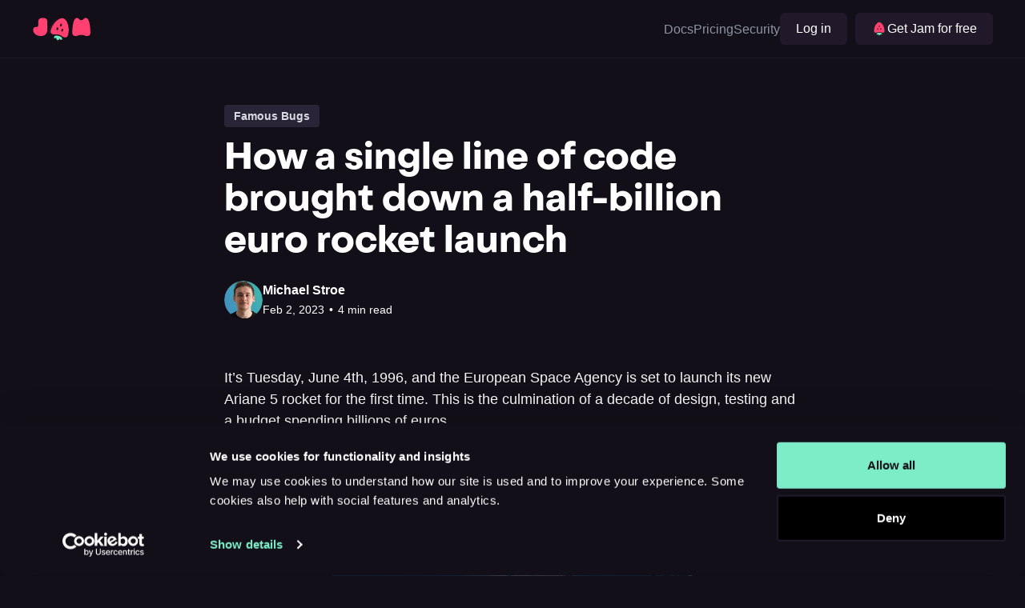

--- FILE ---
content_type: text/html; charset=utf-8
request_url: https://jam.dev/blog/famous-bugs-rocket-launch/
body_size: 13182
content:
<!DOCTYPE html>
<html  lang="en">
<head>

    <title>How one line of code brought down a €500M rocket launch</title>
    <meta charset="utf-8" />
    <meta http-equiv="X-UA-Compatible" content="IE=edge" />
    <meta name="HandheldFriendly" content="True" />
    <meta name="viewport" content="width=device-width, initial-scale=1.0" />

    <link rel="stylesheet" type="text/css" href="/blog/assets/built/screen2.css?v=db46bdd0ad" />

    <meta name="description" content="And it was so avoidable! The bug was from a piece of dead code, left over from the previous Ariane 4 mission a decade before.">
    <link rel="icon" href="/blog/content/images/size/w256h256/2023/02/jam-icon-color-square-tight.png" type="image/png">
    <link rel="canonical" href="https://jam.dev/blog/famous-bugs-rocket-launch/">
    <meta name="referrer" content="no-referrer-when-downgrade">
    
    <meta property="og:site_name" content="Jam.dev blog">
    <meta property="og:type" content="article">
    <meta property="og:title" content="How one line of code brought down a €500M rocket launch">
    <meta property="og:description" content="And it was so avoidable! The bug was from a piece of dead code, left over from the previous Ariane 4 mission a decade before.">
    <meta property="og:url" content="https://jam.dev/blog/famous-bugs-rocket-launch/">
    <meta property="og:image" content="https://strawberryjam.ghost.io/content/images/size/w1200/2023/02/Small-FHdBxlBXoAsWPgM-1.jpeg">
    <meta property="article:published_time" content="2023-02-02T13:20:46.000Z">
    <meta property="article:modified_time" content="2024-10-03T02:28:31.000Z">
    <meta property="article:tag" content="Famous bugs">
    
    <meta name="twitter:card" content="summary_large_image">
    <meta name="twitter:title" content="How one line of code brought down a €500M rocket launch">
    <meta name="twitter:description" content="And it was so avoidable! The bug was from a piece of dead code, left over from the previous Ariane 4 mission a decade before.">
    <meta name="twitter:url" content="https://jam.dev/blog/famous-bugs-rocket-launch/">
    <meta name="twitter:image" content="https://strawberryjam.ghost.io/content/images/size/w1200/2023/02/Small-FHdBxlBXoAsWPgM.jpeg">
    <meta name="twitter:label1" content="Written by">
    <meta name="twitter:data1" content="Michael Stroe">
    <meta name="twitter:label2" content="Filed under">
    <meta name="twitter:data2" content="Famous bugs">
    <meta name="twitter:site" content="@jamdotdev">
    <meta property="og:image:width" content="1200">
    <meta property="og:image:height" content="849">
    
    <script type="application/ld+json">
{
    "@context": "https://schema.org",
    "@type": "Article",
    "publisher": {
        "@type": "Organization",
        "name": "Jam.dev blog",
        "url": "https://strawberryjam.ghost.io/",
        "logo": {
            "@type": "ImageObject",
            "url": "https://strawberryjam.ghost.io/content/images/2024/05/jam-logo-color.svg",
            "width": 75,
            "height": 34
        }
    },
    "author": {
        "@type": "Person",
        "name": "Michael Stroe",
        "image": {
            "@type": "ImageObject",
            "url": "https://strawberryjam.ghost.io/content/images/2023/10/download.jpeg",
            "width": 183,
            "height": 275
        },
        "url": "https://strawberryjam.ghost.io/author/michael/",
        "sameAs": []
    },
    "headline": "How one line of code brought down a €500M rocket launch",
    "url": "https://strawberryjam.ghost.io/famous-bugs-rocket-launch/",
    "datePublished": "2023-02-02T13:20:46.000Z",
    "dateModified": "2024-10-03T02:28:31.000Z",
    "keywords": "Famous bugs",
    "description": "It’s Tuesday, June 4th, 1996, and the European Space Agency is set to launch its new Ariane 5 rocket for the first time. This is the culmination of a decade of design, testing and a budget spending billions of euros.\n\nThe goal of Ariane 5 is simple, but the stakes are high. It was designed to carry large, expensive payloads, both for scientific experiments and commercial purposes.\n\nThe rocket carried no astronauts. The first payload, the Cluster spacecraft, was made of four very expensive scient",
    "mainEntityOfPage": "https://strawberryjam.ghost.io/famous-bugs-rocket-launch/"
}
    </script>

    <meta name="generator" content="Ghost 6.13">
    <link rel="alternate" type="application/rss+xml" title="Jam.dev blog" href="/blog/rss/">
    <script defer src="https://cdn.jsdelivr.net/ghost/portal@~2.56/umd/portal.min.js" data-i18n="true" data-ghost="https://strawberryjam.ghost.io/" data-key="ad6e7891647a7ebe105271bbd8" data-api="https://strawberryjam.ghost.io/ghost/api/content/" data-locale="en" crossorigin="anonymous"></script><style id="gh-members-styles">.gh-post-upgrade-cta-content,
.gh-post-upgrade-cta {
    display: flex;
    flex-direction: column;
    align-items: center;
    font-family: -apple-system, BlinkMacSystemFont, 'Segoe UI', Roboto, Oxygen, Ubuntu, Cantarell, 'Open Sans', 'Helvetica Neue', sans-serif;
    text-align: center;
    width: 100%;
    color: #ffffff;
    font-size: 16px;
}

.gh-post-upgrade-cta-content {
    border-radius: 8px;
    padding: 40px 4vw;
}

.gh-post-upgrade-cta h2 {
    color: #ffffff;
    font-size: 28px;
    letter-spacing: -0.2px;
    margin: 0;
    padding: 0;
}

.gh-post-upgrade-cta p {
    margin: 20px 0 0;
    padding: 0;
}

.gh-post-upgrade-cta small {
    font-size: 16px;
    letter-spacing: -0.2px;
}

.gh-post-upgrade-cta a {
    color: #ffffff;
    cursor: pointer;
    font-weight: 500;
    box-shadow: none;
    text-decoration: underline;
}

.gh-post-upgrade-cta a:hover {
    color: #ffffff;
    opacity: 0.8;
    box-shadow: none;
    text-decoration: underline;
}

.gh-post-upgrade-cta a.gh-btn {
    display: block;
    background: #ffffff;
    text-decoration: none;
    margin: 28px 0 0;
    padding: 8px 18px;
    border-radius: 4px;
    font-size: 16px;
    font-weight: 600;
}

.gh-post-upgrade-cta a.gh-btn:hover {
    opacity: 0.92;
}</style>
    <script defer src="https://cdn.jsdelivr.net/ghost/sodo-search@~1.8/umd/sodo-search.min.js" data-key="ad6e7891647a7ebe105271bbd8" data-styles="https://cdn.jsdelivr.net/ghost/sodo-search@~1.8/umd/main.css" data-sodo-search="https://strawberryjam.ghost.io/" data-locale="en" crossorigin="anonymous"></script>
    
    <link href="/blog/webmentions/receive/" rel="webmention">
    <script defer src="/blog/public/cards.min.js?v=db46bdd0ad"></script>
    <link rel="stylesheet" type="text/css" href="/blog/public/cards.min.css?v=db46bdd0ad">
    <script defer src="/blog/public/member-attribution.min.js?v=db46bdd0ad"></script>
    <script defer src="/blog/public/ghost-stats.min.js?v=db46bdd0ad" data-stringify-payload="false" data-datasource="analytics_events" data-storage="localStorage" data-host="https://strawberryjam.ghost.io/.ghost/analytics/api/v1/page_hit" tb_site_uuid="a8ec3abf-800e-4930-b49d-518ed74da176" tb_post_uuid="12828ee0-c438-4deb-ba28-5ffbb9c77091" tb_post_type="post" tb_member_uuid="undefined" tb_member_status="undefined"></script><style>:root {--ghost-accent-color: #47B38F;}</style>
    <!-- Global site tag (gtag.js) - Google Analytics -->
<script async src="https://www.googletagmanager.com/gtag/js?id=G-ZFFBD409QX"></script>
<script>
  window.dataLayer = window.dataLayer || [];
  function gtag(){dataLayer.push(arguments);}
  gtag('js', new Date());

  gtag('config', 'G-ZFFBD409QX');
</script>
<!-- Google Tag Manager -->
<script>(function(w,d,s,l,i){w[l]=w[l]||[];w[l].push({'gtm.start':
new Date().getTime(),event:'gtm.js'});var f=d.getElementsByTagName(s)[0],
j=d.createElement(s),dl=l!='dataLayer'?'&l='+l:'';j.async=true;j.src=
'https://www.googletagmanager.com/gtm.js?id='+i+dl;f.parentNode.insertBefore(j,f);
})(window,document,'script','dataLayer','GTM-KHV953DK');</script>
<!-- End Google Tag Manager -->

</head>
<body class="post-template tag-famous-bugs tag-hash-michael has-cover-image">
<div class="viewport">

    <header id="gh-head" class="gh-head">
        <nav class="gh-head-inner">

            <div class="gh-head-brand">
                <a class="gh-head-logo" href="https://jam.dev">
                        <img src="/blog/content/images/2024/05/jam-logo-color.svg" alt="Jam.dev blog" />
                </a>
                <a class="gh-burger" role="button">
                    <div class="gh-burger-box">
                        <div class="gh-burger-inner"></div>
                    </div>
                </a>
            </div>
            <div class="gh-head-menu">
                <ul class="nav">
    <li class="nav-docs"><a href="https://jam.dev/docs">Docs</a></li>
    <li class="nav-pricing"><a href="https://jam.dev/pricing">Pricing</a></li>
    <li class="nav-security"><a href="https://jam.dev/docs/company/security-privacy-and-compliance">Security</a></li>
</ul>


                <div class="gh-social">

                </div>

                <div class="gh-head-cta">
                  <a href="https://jam.dev/login" class="gh-head-button" target="_blank" rel="noopener noreferrer">
                    Log in
                  </a>
                  <a href="https://chrome.google.com/webstore/detail/jam/iohjgamcilhbgmhbnllfolmkmmekfmci" class="gh-head-button gh-head-button-extension" target="_blank" rel="noopener noreferrer">
                    <svg width="20" height="20" viewBox="0 0 20 20" fill="none" xmlns="http://www.w3.org/2000/svg"><path d="M12.3475 14.9418C11.8156 14.725 11.2674 14.5 9.99916 14.5C8.73091 14.5 8.1786 14.725 7.65085 14.9418C7.49947 15.0032 7.34401 15.0646 7.17627 15.1219C6.74261 15.6414 6.54215 16.3574 6.64442 17.0529C6.7017 17.4497 7.04945 17.7484 7.45447 17.7484C7.49538 17.7484 7.53629 17.7443 7.5813 17.7402C7.9945 17.6788 8.30952 17.5274 8.54681 17.3638C8.71863 17.7688 9.04593 18.2229 9.68005 18.497C9.78233 18.542 9.8887 18.5625 10.0033 18.5625C10.1178 18.5625 10.2242 18.542 10.3265 18.497C10.9606 18.227 11.2879 17.7688 11.4597 17.3638C11.697 17.5274 12.012 17.6747 12.4252 17.7402C12.4661 17.7484 12.507 17.7484 12.552 17.7484C12.9571 17.7484 13.3048 17.4497 13.3621 17.0529C13.4603 16.3574 13.2639 15.6414 12.8302 15.1219C12.6543 15.0646 12.5029 15.0032 12.3475 14.9418Z" fill="#73E5BF"></path><path d="M14.0912 15.3191C13.2771 15.3191 12.8066 15.1268 12.3484 14.9427C11.8166 14.7258 11.2684 14.5008 10.0001 14.5008C8.73185 14.5008 8.17955 14.7258 7.65179 14.9427C7.19768 15.1268 6.72719 15.3191 5.90897 15.3191C4.98028 15.3191 4.26433 15.0736 3.77748 14.5867C3.29063 14.0999 3.04517 13.384 3.04517 12.4553C3.04517 10.0374 3.83067 7.27997 5.14801 5.08712C6.55127 2.75107 8.31865 1.40918 10.0001 1.40918C11.6816 1.40918 13.4489 2.75107 14.8522 5.08712C16.1695 7.28406 16.955 10.0374 16.955 12.4553C16.955 13.384 16.7096 14.0999 16.2227 14.5867C15.7359 15.0736 15.0199 15.3191 14.0912 15.3191Z" fill="#FF4070"></path><path d="M8.1581 9.18209C7.95355 9.18209 7.54443 9.18209 7.54443 10.2049C7.54443 11.2277 7.95355 11.2277 8.1581 11.2277C8.36266 11.2277 8.77178 11.2277 8.77178 10.2049C8.77178 9.18209 8.36266 9.18209 8.1581 9.18209Z" fill="#1E2624"></path><path d="M11.8401 9.18209C11.6356 9.18209 11.2265 9.18209 11.2265 10.2049C11.2265 11.2277 11.6356 11.2277 11.8401 11.2277C12.0447 11.2277 12.4538 11.2277 12.4538 10.2049C12.4538 9.18209 12.0447 9.18209 11.8401 9.18209Z" fill="#1E2624"></path><path d="M9.99912 5.90918C9.79456 5.90918 9.38545 5.90918 9.38545 6.93197C9.38545 7.95475 9.79456 7.95475 9.99912 7.95475C10.2037 7.95475 10.6128 7.95475 10.6128 6.93197C10.6128 5.90918 10.2037 5.90918 9.99912 5.90918Z" fill="#1E2624"></path><path d="M16.7703 8.49046C16.398 7.21 15.854 5.95818 15.2035 4.87409C14.5285 3.74909 13.739 2.80818 12.9167 2.14955C11.9594 1.38864 10.9776 1 9.99987 1C9.02214 1 8.04032 1.38864 7.08714 2.14955C6.26487 2.80818 5.47532 3.74909 4.80032 4.87409C4.14987 5.95818 3.60578 7.21 3.2335 8.49046C2.84078 9.82818 2.63623 11.1986 2.63623 12.4545C2.63623 13.4936 2.92259 14.3077 3.49123 14.8723C4.05578 15.4409 4.86987 15.7273 5.90896 15.7273C6.08078 15.7273 6.23623 15.7191 6.3835 15.7068C6.22396 16.1486 6.17078 16.6355 6.24032 17.11C6.32623 17.7073 6.84987 18.1573 7.45532 18.1573C7.51668 18.1573 7.58214 18.1532 7.6435 18.1409C7.92577 18.0959 8.17532 18.0182 8.38396 17.9241C8.65396 18.3414 9.0385 18.6645 9.51714 18.8691C9.67259 18.9345 9.83214 18.9673 9.99987 18.9673C10.1676 18.9673 10.3312 18.9345 10.4826 18.8691C10.9612 18.6645 11.3458 18.3414 11.6158 17.9241C11.8285 18.0182 12.074 18.0959 12.3562 18.1409C12.4176 18.1491 12.483 18.1532 12.5444 18.1532C13.1499 18.1532 13.6735 17.7032 13.7594 17.1059C13.829 16.6314 13.7758 16.1445 13.6162 15.7027C13.7635 15.715 13.919 15.7232 14.0908 15.7232C15.1299 15.7232 15.944 15.4368 16.5085 14.8682C17.0771 14.3077 17.3635 13.4936 17.3635 12.4545C17.3635 11.1986 17.159 9.82818 16.7703 8.49046ZM12.9494 16.9914C12.9208 17.1959 12.7449 17.3391 12.5444 17.3391C12.524 17.3391 12.5035 17.3391 12.483 17.335C11.5503 17.1918 11.2271 16.5455 11.2271 16.5455C11.2271 16.5455 11.2271 17.6623 10.1594 18.1205C10.1062 18.1409 10.053 18.1532 9.99987 18.1532C9.94668 18.1532 9.88941 18.1409 9.84032 18.1205C8.77259 17.6623 8.77259 16.5455 8.77259 16.5455C8.77259 16.5455 8.44941 17.1918 7.51668 17.335C7.49623 17.3391 7.47577 17.3391 7.45532 17.3391C7.25487 17.3391 7.07896 17.1959 7.05032 16.9914C6.9685 16.4105 7.13623 15.8582 7.42259 15.4655C7.55759 15.4164 7.68441 15.3673 7.80305 15.3182C8.3185 15.1055 8.80941 14.9091 9.99987 14.9091C11.1903 14.9091 11.6771 15.1095 12.1967 15.3182C12.3194 15.3673 12.4421 15.4205 12.5771 15.4655C12.8635 15.8582 13.0353 16.4105 12.9494 16.9914ZM14.0908 14.9091C12.4544 14.9091 12.4544 14.0909 9.99987 14.0909C7.54532 14.0909 7.54532 14.9091 5.90896 14.9091C4.27259 14.9091 3.45441 14.0909 3.45441 12.4545C3.45441 7.54545 6.72714 1.81818 9.99987 1.81818C13.2726 1.81818 16.5453 7.54545 16.5453 12.4545C16.5453 14.0909 15.7271 14.9091 14.0908 14.9091Z" fill="#1E2624"></path></svg>
                    <span>
                    Get Jam for free
                    </span>
                  </a>
                </div>
            </div>
        </nav>
    </header>


    <div class="site-content">
        



<main id="site-main" class="site-main">
    <article class="article post tag-famous-bugs tag-hash-michael no-image ">

        <header class="article-header gh-canvas">

                <section class="article-tags">
                    <div class="article-tag">
                        Famous bugs
                    </div>
                </section>

            <h1 class="article-title">How a single line of code brought down a half-billion euro rocket launch</h1>


            <div class="article-byline">
                <section class="article-byline-content">
                    <ul class="author-list">  
                        <li class="author-list-item">
                            <a class="author" href="/blog/author/michael/" style="display: flex;justify-content: center;align-items: center;gap: 16px;">
                                <span class="author-avatar">
                                    <img class="author-profile-image" src="/blog/content/images/2023/10/download.jpeg" alt="Michael Stroe" />
                                </span> 
                            </a>
                        </li>
                    </ul>
                    <div class="article-byline-meta"> 
                        <div>
                            <span class="author-name"><a href="/blog/author/michael/">Michael Stroe</a></span>
                        </div> 
                        <div class="byline-meta-content">
                            <time class="byline-meta-date" datetime="2023-02-02">Feb 2, 2023</time>
                            <span class="byline-reading-time"><span class="bull">&bull;</span> 4 min read</span>
                        </div>
                    </div> 
                </section>
            </div>


        </header>

        <section class="gh-content gh-canvas">
            <p>It’s Tuesday, June 4th, 1996, and the European Space Agency is set to launch its new Ariane 5 rocket for the first time. This is the culmination of a decade of design, testing and a budget spending billions of euros.</p><figure class="kg-card kg-image-card kg-card-hascaption"><img src="/blog/content/images/2023/02/image--7--copy-1.png" class="kg-image" alt="" loading="lazy" width="450" height="582"><figcaption><span style="white-space: pre-wrap;">Ariane-5 rocket in preparation for launch (Credits ESA 1996)</span></figcaption></figure><p>The goal of Ariane 5 is simple, but the stakes are high. It was designed to carry large, expensive payloads, both for scientific experiments and commercial purposes.</p><p>The rocket carried no astronauts. The first payload, the Cluster spacecraft, was made of four very expensive scientific satellites weighing 2,600 lbs each, to be delivered on an elliptical orbit.</p><p>Just <em>40 seconds</em> after take-off, however, huge chunks of metal and burning fragments of Ariane Flight 501 are crashing down over the launch area. A shocking disaster for the ESA and a rough setback for the mission.</p><figure class="kg-card kg-image-card kg-card-hascaption"><img src="/blog/content/images/2023/02/Ariane_501_explosion-1.jpg" class="kg-image" alt="" loading="lazy" width="385" height="584"><figcaption><span style="white-space: pre-wrap;">Photo of Ariane 501 Flight, a few seconds after explosion (Credits ESA 1996)</span></figcaption></figure><p>The cause? A simple, and very much avoidable coding bug, from a piece of dead code, left over from the previous Ariane 4 mission, which started nearly a decade before. Here’s what happened exactly.</p><p>The Ariane Flight 501 leaves the launchpad and accelerates smoothly according to its predetermined path towards space. Inside, the guidance system is constantly tracking the rocket’s trajectory and sending data over to the main on-board computer. To achieve this, the guidance system converts the velocity readings, from 64 bit floating point to 16 bit signed integer.</p><p>Okay, let’s take a moment and think about what this actually means. With 16-bit unsigned integers, you can store anything from 0 to 65,535. If you use the first bit to store a sign (positive/negative) and your 16-bit signed integer now covers everything from -32,768 to +32,767 (only 15 bits left for the actual number). Anything bigger than these values and you’ve run out of bits.</p><p>On the other hand, floating point numbers are stored a bit differently. They were designed to track a wider range of numbers, using the same number of bits. For example, even a 16-bit (“double precision”) float stores a value ranging between -1.8e+308 and -2.2e-308. Now, try storing one into a 16-bit signed integer, and the number is very much out of the bounds of the signed integer. Go further and try storing a 64-bit float and the situation is made worse.</p><p>So what happened when the inevitable came true? Well, in this case, when the 16-bit signed integer was used, the conversion from float to integer wrapped around to the beginning again and finally ran into the very familiar <em>integer overflow</em>. Riight, so back to the rocket story.</p><p>The guidance system reads the horizontal velocity data of the rocket (a 64 bit floating point) and, unsuccessfully, tries converting it to a 16 bit integer to send over to the main computer.</p><p>However, the reading is larger than the biggest possible 16 bit integer, a conversion is tried and fails. Usually, a well-designed system would have a procedure built-in to handle an overflow error and send a sensible message to the main computer. This, however, wasn’t one of those cases.</p><p>The guidance system proceeds to send an error message instead of the horizontal velocity value and shuts down immediately.</p><p>But wait a minute, there might be a saving chance! The system is designed to have a backup, standby system, which unfortunately, runs the exact same code. It tries the same conversion, gets the same error and just 72 milliseconds later, promptly crashes.</p><p>Because there was no exception handling code, the main computer interprets the data as real navigation data and considers it as an indication that the rocket is wildly off-course. In an attempt to save itself from a nonexistent threat, the full nozzle deflections of the boosters are fired up, putting immense aerodynamic strain on the rocket, which starts tearing apart the rocket immediately.</p><figure class="kg-card kg-image-card kg-card-hascaption"><img src="/blog/content/images/2023/02/image--6--2.png" class="kg-image" alt="" loading="lazy" width="450" height="640"><figcaption><span style="white-space: pre-wrap;">Scientist and the HM-7B rocket engine, used in multiple Ariane missions (Credits ESA)</span></figcaption></figure><p>Registering that things couldn’t be worse anyway, the computer decides to trigger the self-destruct mechanism and puts on a fireworks display (worth some €500 million at the time).</p><p>So what was the ultimate cause of this very short, very expensive and catastrophic flight? A line of code converting a 64-bit floating point to a signed integer, which led to an overflow passed directly to the main computer, that interpreted it as real data.</p><p>The same software was designed and used successfully on many flights previously, on the Ariane 4 rockets, which were <em>much smaller</em>. But the new Ariane 5 model was designed to fly faster than the systems engineers had planned when that code was originally created.</p><p>That same higher velocity led to the overflow error, which could have been caught easily. But it wasn’t.</p><p>The worst part? The code wasn’t necessary after takeoff, it was only part of the launch pad alignment process. But sometimes a trivial glitch might delay a launch by a few seconds and, in trying to save having to reset the whole system, the original software engineers decided that the sequence of code should run for an extra… <em>40 seconds</em> after the scheduled liftoff.</p><p><em>This is the first post in our series on famous bugs! At <a href="https://jam.dev/?ref=strawberryjam.ghost.io"><em>Jam</em></a>, we help people catch bugs before they crash rocket ships, or worse, production. Hope you'll give Jam a try!</em></p>
        </section>

        <section class="gh-canvas "> 
            <div class="cta-box">
                <div class="post-template-content">
                    <h2>Dealing with bugs is 💩, but not with Jam.</h2>
                    <span>Capture bugs fast, in a format that thousands of developers love.</span>
                </div>
                <div class="post-template-cta">
                    <a href="https://jam.dev/?utm_source=jam-blog&utm_medium=blog&utm_campaign=jam_blog_footer_2023_01" class="post-template-button" target="_blank" rel="noopener noreferrer">
                        Get Jam for free
                    </a>
                </div>
            </div>
        </section>

    </article>
</main> 


            <aside class="read-more-wrap outer">
                <div class="read-more inner">
                        
<article class="post-card post">
    <a class="post-card-content-link" href="/blog/articles/the-rise-of-technical-support-engineers/">&nbsp;</a>

    <div class="post-card-content">

        <header class="post-card-header">
            <h2 class="post-card-title">The Rise of Technical Support Engineers</h2>
        </header>
            <div class="post-card-excerpt">A customer reports that checkout is broken. Your tier-1 support agent collects screenshots, asks clarifying questions, and escalates to engineering, who discovers the issue is a misconfigured Redis cache that anyone with log access could have diagnosed in thirty seconds. This scenario plays out thousands of times daily across software</div>

        <footer class="post-card-meta">
            <ul class="author-list">
              <li class="author-list-item">
                  <a href="/blog/author/yash/" class="author-avatar">
                      <img class="author-profile-image" src="/blog/content/images/2025/10/1747770711148.jpeg" alt="Yash Bagal" />
                  </a>
              </li>
            </ul>

            <div class="post-card-meta-content">
              <time class="post-card-meta-date" datetime="2025-12-18">Dec 18, 2025</time>
                  <span class="sep">—</span>
                  <span class="post-card-meta-length">10 min read</span>
            </div>

        </footer>

    </div>

</article>
                        
<article class="post-card post no-image">
    <a class="post-card-content-link" href="/blog/articles/the-technical-customer-support-skills-that-will-define-2026/">&nbsp;</a>

    <div class="post-card-content">

        <header class="post-card-header">
            <h2 class="post-card-title">The Technical Customer Support Skills That Will Define 2026</h2>
        </header>
            <div class="post-card-excerpt">The gap between support teams and engineering teams has never been wider - or more expensive. Every vague bug report, every &quot;it&#39;s broken&quot; ticket, every back-and-forth clarification thread burns hours that compound into weeks of lost productivity.

Technical customer support in 2026 will look nothing like</div>

        <footer class="post-card-meta">
            <ul class="author-list">
              <li class="author-list-item">
                  <a href="/blog/author/yash/" class="author-avatar">
                      <img class="author-profile-image" src="/blog/content/images/2025/10/1747770711148.jpeg" alt="Yash Bagal" />
                  </a>
              </li>
            </ul>

            <div class="post-card-meta-content">
              <time class="post-card-meta-date" datetime="2025-12-18">Dec 18, 2025</time>
                  <span class="sep">—</span>
                  <span class="post-card-meta-length">6 min read</span>
            </div>

        </footer>

    </div>

</article>
                </div>
            </aside>



    </div>

    <div class="pre-footer">
      <div class="inner">
        <div class="pre-footer-content">


        </div>
      </div>
    </div>

    <footer class="site-footer outer">
      <div class="inner flex">
        <div class="social-wrap">
          <p class="bold">
            We're Online
          </p>
          <p class="text-darkGrey text-sm">
            Follow us for product updates, events and clever jokes
          </p>
          <div class="inner flex social-links">
            <a href="https://twitter.com/jamdotdev" target="_blank" rel="noopener noreferrer">
              <svg width="24" height="24" viewBox="0 0 24 24" fill="none" xmlns="http://www.w3.org/2000/svg">
<path d="M18.3263 1.90393H21.6998L14.3297 10.3274L23 21.7899H16.2112L10.894 14.838L4.80995 21.7899H1.43443L9.31743 12.78L1 1.90393H7.96111L12.7674 8.25826L18.3263 1.90393ZM17.1423 19.7707H19.0116L6.94539 3.81706H4.93946L17.1423 19.7707Z" fill="white"/>
</svg>
            </a>
            <a href="https://www.linkedin.com/company/jamdotdev/" target="_blank" rel="noopener noreferrer">
              <svg width="24" height="24" viewBox="0 0 24 24" fill="none" xmlns="http://www.w3.org/2000/svg">
<g clip-path="url(#clip0_1001_9237)">
<path d="M22.2234 0H1.77187C0.792187 0 0 0.773438 0 1.72969V22.2656C0 23.2219 0.792187 24 1.77187 24H22.2234C23.2031 24 24 23.2219 24 22.2703V1.72969C24 0.773438 23.2031 0 22.2234 0ZM7.12031 20.4516H3.55781V8.99531H7.12031V20.4516ZM5.33906 7.43438C4.19531 7.43438 3.27188 6.51094 3.27188 5.37187C3.27188 4.23281 4.19531 3.30937 5.33906 3.30937C6.47813 3.30937 7.40156 4.23281 7.40156 5.37187C7.40156 6.50625 6.47813 7.43438 5.33906 7.43438ZM20.4516 20.4516H16.8937V14.8828C16.8937 13.5563 16.8703 11.8453 15.0422 11.8453C13.1906 11.8453 12.9094 13.2938 12.9094 14.7891V20.4516H9.35625V8.99531H12.7687V10.5609H12.8156C13.2891 9.66094 14.4516 8.70938 16.1813 8.70938C19.7859 8.70938 20.4516 11.0813 20.4516 14.1656V20.4516V20.4516Z" fill="white"/>
</g>
<defs>
<clipPath id="clip0_1001_9237">
<rect width="24" height="24" fill="white"/>
</clipPath>
</defs>
</svg>
            </a>
            <a href="https://www.instagram.com/jamdotdev/" target="_blank" rel="noopener noreferrer">
              <svg width="24" height="24" viewBox="0 0 24 24" fill="none" xmlns="http://www.w3.org/2000/svg">
<g clip-path="url(#clip0_1001_9238)">
<path d="M12 2.16094C15.2063 2.16094 15.5859 2.175 16.8469 2.23125C18.0188 2.28281 18.6516 2.47969 19.0734 2.64375C19.6313 2.85938 20.0344 3.12188 20.4516 3.53906C20.8734 3.96094 21.1313 4.35938 21.3469 4.91719C21.5109 5.33906 21.7078 5.97656 21.7594 7.14375C21.8156 8.40937 21.8297 8.78906 21.8297 11.9906C21.8297 15.1969 21.8156 15.5766 21.7594 16.8375C21.7078 18.0094 21.5109 18.6422 21.3469 19.0641C21.1313 19.6219 20.8688 20.025 20.4516 20.4422C20.0297 20.8641 19.6313 21.1219 19.0734 21.3375C18.6516 21.5016 18.0141 21.6984 16.8469 21.75C15.5813 21.8063 15.2016 21.8203 12 21.8203C8.79375 21.8203 8.41406 21.8063 7.15313 21.75C5.98125 21.6984 5.34844 21.5016 4.92656 21.3375C4.36875 21.1219 3.96563 20.8594 3.54844 20.4422C3.12656 20.0203 2.86875 19.6219 2.65313 19.0641C2.48906 18.6422 2.29219 18.0047 2.24063 16.8375C2.18438 15.5719 2.17031 15.1922 2.17031 11.9906C2.17031 8.78438 2.18438 8.40469 2.24063 7.14375C2.29219 5.97187 2.48906 5.33906 2.65313 4.91719C2.86875 4.35938 3.13125 3.95625 3.54844 3.53906C3.97031 3.11719 4.36875 2.85938 4.92656 2.64375C5.34844 2.47969 5.98594 2.28281 7.15313 2.23125C8.41406 2.175 8.79375 2.16094 12 2.16094ZM12 0C8.74219 0 8.33438 0.0140625 7.05469 0.0703125C5.77969 0.126563 4.90313 0.332812 4.14375 0.628125C3.35156 0.9375 2.68125 1.34531 2.01563 2.01562C1.34531 2.68125 0.9375 3.35156 0.628125 4.13906C0.332812 4.90313 0.126563 5.775 0.0703125 7.05C0.0140625 8.33437 0 8.74219 0 12C0 15.2578 0.0140625 15.6656 0.0703125 16.9453C0.126563 18.2203 0.332812 19.0969 0.628125 19.8563C0.9375 20.6484 1.34531 21.3188 2.01563 21.9844C2.68125 22.65 3.35156 23.0625 4.13906 23.3672C4.90313 23.6625 5.775 23.8687 7.05 23.925C8.32969 23.9812 8.7375 23.9953 11.9953 23.9953C15.2531 23.9953 15.6609 23.9812 16.9406 23.925C18.2156 23.8687 19.0922 23.6625 19.8516 23.3672C20.6391 23.0625 21.3094 22.65 21.975 21.9844C22.6406 21.3188 23.0531 20.6484 23.3578 19.8609C23.6531 19.0969 23.8594 18.225 23.9156 16.95C23.9719 15.6703 23.9859 15.2625 23.9859 12.0047C23.9859 8.74688 23.9719 8.33906 23.9156 7.05938C23.8594 5.78438 23.6531 4.90781 23.3578 4.14844C23.0625 3.35156 22.6547 2.68125 21.9844 2.01562C21.3188 1.35 20.6484 0.9375 19.8609 0.632812C19.0969 0.3375 18.225 0.13125 16.95 0.075C15.6656 0.0140625 15.2578 0 12 0Z" fill="white"/>
<path d="M12 5.83594C8.59688 5.83594 5.83594 8.59688 5.83594 12C5.83594 15.4031 8.59688 18.1641 12 18.1641C15.4031 18.1641 18.1641 15.4031 18.1641 12C18.1641 8.59688 15.4031 5.83594 12 5.83594ZM12 15.9984C9.79219 15.9984 8.00156 14.2078 8.00156 12C8.00156 9.79219 9.79219 8.00156 12 8.00156C14.2078 8.00156 15.9984 9.79219 15.9984 12C15.9984 14.2078 14.2078 15.9984 12 15.9984Z" fill="white"/>
<path d="M19.8469 5.59214C19.8469 6.38902 19.2 7.0312 18.4078 7.0312C17.6109 7.0312 16.9688 6.38433 16.9688 5.59214C16.9688 4.79526 17.6156 4.15308 18.4078 4.15308C19.2 4.15308 19.8469 4.79995 19.8469 5.59214Z" fill="white"/>
</g>
<defs>
<clipPath id="clip0_1001_9238">
<rect width="24" height="24" fill="white"/>
</clipPath>
</defs>
</svg>
            </a>
            <a href="https://www.tiktok.com/@jamdotdev" target="_blank" rel="noopener noreferrer">
              <svg width="24" height="24" viewBox="0 0 24 24" fill="none" xmlns="http://www.w3.org/2000/svg">
<path d="M17.0725 0H13.0278V16.3478C13.0278 18.2957 11.4722 19.8957 9.53626 19.8957C7.60034 19.8957 6.04469 18.2957 6.04469 16.3478C6.04469 14.4348 7.56577 12.8695 9.43257 12.8V8.69567C5.31872 8.7652 2 12.1391 2 16.3478C2 20.5913 5.38786 24 9.57085 24C13.7538 24 17.1416 20.5565 17.1416 16.3478V7.9652C18.6627 9.07827 20.5295 9.73913 22.5 9.77393V5.66957C19.4579 5.56522 17.0725 3.06087 17.0725 0Z" fill="white"/>
</svg>
            </a>
            <a href="https://www.youtube.com/@jamdotdev" target="_blank" rel="noopener noreferrer">
              <svg width="24" height="24" viewBox="0 0 24 24" fill="none" xmlns="http://www.w3.org/2000/svg">
<path d="M23.7609 7.20005C23.7609 7.20005 23.5266 5.54536 22.8047 4.8188C21.8906 3.86255 20.8688 3.85786 20.4 3.80161C17.0438 3.55786 12.0047 3.55786 12.0047 3.55786H11.9953C11.9953 3.55786 6.95625 3.55786 3.6 3.80161C3.13125 3.85786 2.10938 3.86255 1.19531 4.8188C0.473438 5.54536 0.24375 7.20005 0.24375 7.20005C0.24375 7.20005 0 9.14536 0 11.086V12.9047C0 14.8454 0.239062 16.7907 0.239062 16.7907C0.239062 16.7907 0.473437 18.4454 1.19062 19.1719C2.10469 20.1282 3.30469 20.0954 3.83906 20.1985C5.76094 20.3813 12 20.4375 12 20.4375C12 20.4375 17.0438 20.4282 20.4 20.1891C20.8688 20.1329 21.8906 20.1282 22.8047 19.1719C23.5266 18.4454 23.7609 16.7907 23.7609 16.7907C23.7609 16.7907 24 14.85 24 12.9047V11.086C24 9.14536 23.7609 7.20005 23.7609 7.20005ZM9.52031 15.1125V8.36724L16.0031 11.7516L9.52031 15.1125Z" fill="white"/>
</svg>
            </a>
          </div>
        </div>

      </div>
      <section class="flex copyright">
          <p class="text-darkGrey text-sm">
            © 2024 All Rights Reserved
          </p>
          <div class="flex privacy-terms">
            <a class="text-darkGrey text-sm" href="https://jam.dev/privacy" target="_blank">
              Privacy policy
            </a>
            <a class="text-darkGrey text-sm" href="https://jam.dev/terms-of-service" target="_blank">
              Terms of service
            </a>
          </div>
        </section>
    </footer>

</div>


<script
    src="https://code.jquery.com/jquery-3.5.1.min.js"
    integrity="sha256-9/aliU8dGd2tb6OSsuzixeV4y/faTqgFtohetphbbj0="
    crossorigin="anonymous">
</script>
<script src="/blog/assets/built/casper.js?v=db46bdd0ad"></script>

<script>
$(document).ready(function () {
    // Mobile Menu Trigger
    $('.gh-burger').click(function () {
        $('body').toggleClass('gh-head-open');
    });
    // FitVids - Makes video embeds responsive
    $(".gh-content").fitVids();

    //header border on scroll
    $(window).scroll(function(){
    if ($(window).scrollTop() >= 100) {
        $('.gh-head').addClass('is-scrolled');
    }
    else {
        $('.gh-head').removeClass('is-scrolled');
    }
  });
});
</script>
<script>
  function jamText() {
    var textWidth = $('.hero-title').width();
    if(textWidth){

    $('.jam-px').text(textWidth.toFixed() + 'px');

    $('.jam-px').addClass('jam-px-calculated');
    }
  }

  $(document).ready(function() {
    setTimeout(jamText, 1);
  });

  $(window).resize(function() {
    var textWidth = $('.hero-title').width();

    $('.jam-px').text(textWidth?.toFixed() + 'px');
  });
</script>

<script src="https://cdnjs.cloudflare.com/ajax/libs/prism/1.28.0/components/prism-core.min.js" integrity="sha512-9khQRAUBYEJDCDVP2yw3LRUQvjJ0Pjx0EShmaQjcHa6AXiOv6qHQu9lCAIR8O+/D8FtaCoJ2c0Tf9Xo7hYH01Q==" crossorigin="anonymous" referrerpolicy="no-referrer"></script>
<script src="https://cdnjs.cloudflare.com/ajax/libs/prism/1.28.0/plugins/autoloader/prism-autoloader.min.js" integrity="sha512-fTl/qcO1VgvKtOMApX2PdZzkziyr2stM65GYPLGuYMnuMm1z2JLJG6XVU7C/mR+E7xBUqCivykuhlzfqxXBXbg==" crossorigin="anonymous" referrerpolicy="no-referrer"></script>

</body>
</html>


--- FILE ---
content_type: text/css; charset=UTF-8
request_url: https://jam.dev/blog/assets/built/screen2.css?v=db46bdd0ad
body_size: 7846
content:
a,abbr,acronym,address,applet,article,aside,audio,big,blockquote,body,canvas,caption,cite,code,dd,del,details,dfn,div,dl,dt,em,embed,fieldset,figcaption,figure,footer,form,h1,h2,h3,h4,h5,h6,header,hgroup,html,iframe,img,ins,kbd,label,legend,li,mark,menu,nav,object,ol,output,p,pre,q,ruby,s,samp,section,small,span,strike,strong,sub,summary,sup,table,tbody,td,tfoot,th,thead,time,tr,tt,ul,var,video{margin:0;padding:0;border:0;font:inherit;font-size:100%;vertical-align:baseline;color:#fff}body{line-height:1}ol,ul{list-style:none}blockquote,q{quotes:none}blockquote:after,blockquote:before,q:after,q:before{content:"";content:none}img{display:block;max-width:100%;height:auto}html{box-sizing:border-box;font-family:sans-serif;-ms-text-size-adjust:100%;-webkit-text-size-adjust:100%}*,:after,:before{box-sizing:inherit}a{background-color:transparent}a:active,a:hover{outline:0}b,strong{font-weight:700}dfn,em,i{font-style:italic}h1{margin:.67em 0;font-size:2em}small{font-size:80%}sub,sup{position:relative;font-size:75%;line-height:0;vertical-align:baseline}sup{top:-.5em}sub{bottom:-.25em}img{border:0}svg:not(:root){overflow:hidden}mark{background-color:#fdffb6}code,kbd,pre,samp{font-family:monospace,monospace;font-size:1em}kbd{padding:3px 5px;font-family:var(--font-mono);font-size:1.5rem;background:#f6f8fa;border:1px solid rgba(124,139,154,.25);border-radius:6px;box-shadow:inset 0 -1px 0 rgba(124,139,154,.25)}@media (max-width:600px){kbd{font-size:1.3rem}}button,input,optgroup,select,textarea{margin:0;color:inherit;font:inherit}button{overflow:visible;border:none}button,select{text-transform:none}button,html input[type=button],input[type=reset],input[type=submit]{cursor:pointer;-webkit-appearance:button}button[disabled],html input[disabled]{cursor:default}button::-moz-focus-inner,input::-moz-focus-inner{padding:0;border:0}input{line-height:normal}input:focus{outline:none}input[type=checkbox],input[type=radio]{box-sizing:border-box;padding:0}input[type=number]::-webkit-inner-spin-button,input[type=number]::-webkit-outer-spin-button{height:auto}input[type=search]{box-sizing:content-box;-webkit-appearance:textfield}input[type=search]::-webkit-search-cancel-button,input[type=search]::-webkit-search-decoration{-webkit-appearance:none}legend{padding:0;border:0}textarea{overflow:auto}table{border-spacing:0;border-collapse:collapse}td,th{padding:0}html{-webkit-tap-highlight-color:rgba(0,0,0,0)}body{color:var(--color-white);font-family:var(--font-sans);font-size:16px;line-height:1.6em;font-weight:400;font-style:normal;letter-spacing:0;text-rendering:optimizeLegibility;background:var(--color-black);-webkit-font-smoothing:antialiased;-moz-osx-font-smoothing:grayscale;-moz-font-feature-settings:"liga" on}::-moz-selection{text-shadow:none;background:hsla(0,0%,100%,.25)}::selection{text-shadow:none;background:hsla(0,0%,100%,.25)}hr{position:relative;display:block;width:100%;margin:2.5em 0 3.5em;padding:0;height:1px;border:0;border-top:1px solid #f0f0f0}audio,canvas,iframe,img,svg,video{vertical-align:middle}fieldset{margin:0;padding:0;border:0}textarea{resize:vertical}::not(.gh-content) blockquote,::not(.gh-content) dl,::not(.gh-content) ol,::not(.gh-content) p,::not(.gh-content) ul{margin:0 0 1.5em}ol,ul{padding-left:1.3em;padding-right:1.5em}ol ol,ol ul,ul ol,ul ul{margin:.5em 0 1em}ul{list-style:disc}ol{list-style:decimal}ol,ul{max-width:100%}li{padding-left:.3em;line-height:1.6em}li+li{margin-top:.5em}dt{float:left;margin:0 20px 0 0;width:120px;color:#daf2fd;font-weight:500;text-align:right}dd{margin:0 0 5px;text-align:left}blockquote{margin:1.5em 0;padding:0 1.6em;border-left:#daf2fd}blockquote small{display:inline-block;margin:.8em 0 .8em 1.5em;font-size:.9em;opacity:.8}blockquote small:before{content:"\2014 \00A0"}blockquote cite{font-weight:700}blockquote cite a{font-weight:400}a{color:#fff;text-decoration:none}h1,h2,h3,h4,h5,h6{font-family:var(--font-title);font-weight:500;margin-top:0;line-height:1.15;text-rendering:optimizeLegibility}h1{margin:0 0 .5em;font-size:2.25rem;font-weight:500;line-height:2.5rem}h2{font-size:1.5rem;line-height:1.875rem}h2,h3{margin:1.5em 0 .5em;font-weight:500}h3{font-size:1.25rem;line-height:1.5rem}h4{font-size:1.35rem}h4,h5{margin:1.5em 0 .5em}h5{font-size:1.25rem}h6{margin:1.5em 0 .5em;font-size:1rem}@font-face{font-family:Oldschool Grotesk;src:url(../fonts/fc710b4c6221fa6682d6d295f5179e41.woff2) format("woff2"),url(../fonts/fc710b4c6221fa6682d6d295f5179e41.woff) format("woff");font-weight:500;font-style:normal}@font-face{font-family:Oldschool Grotesk;src:url(../fonts/5e5cad303efba8e350aba2e05c945ba2.woff2) format("woff2"),url(../fonts/5e5cad303efba8e350aba2e05c945ba2.woff) format("woff");font-weight:700;font-style:normal}@font-face{font-family:Oldschool Grotesk;src:url(../fonts/93ef17f956e2687044ea701e0a3f76ce.woff2) format("woff2"),url(../fonts/93ef17f956e2687044ea701e0a3f76ce.woff) format("woff");font-weight:400;font-style:normal}@font-face{font-family:Oldschool Grotesk;src:url(../fonts/0bbec31f5bedaa9e6b411e14ccfc4c00.woff2) format("woff2"),url(../fonts/0bbec31f5bedaa9e6b411e14ccfc4c00.woff) format("woff");font-weight:400;font-style:normal}@font-face{font-family:Oldschool Grotesk;src:url(../fonts/c3c929ad276194d450bce810171b7b62.woff2) format("woff2"),url(../fonts/c3c929ad276194d450bce810171b7b62.woff) format("woff");font-weight:400;font-style:normal}@font-face{font-family:Oldschool Grotesk;src:url(../fonts/75159f24d07a34f01ac533701d1f25ad.woff2) format("woff2"),url(../fonts/75159f24d07a34f01ac533701d1f25ad.woff) format("woff");font-weight:300;font-style:normal}@font-face{font-family:Oldschool Grotesk;src:url(../fonts/b3c185e71bf8f8372d82d39a0c5dcecb.woff2) format("woff2"),url(../fonts/b3c185e71bf8f8372d82d39a0c5dcecb.woff) format("woff");font-weight:100;font-style:normal}@font-face{font-family:Oldschool Grotesk;font-weight:900;src:url(../fonts/OldschoolGrotesk_W-Heavy.woff) format("woff");font-display:swap}:root{--color-light-green:#e3faf2;--color-green:#73e5bf;--color-yellow:#fecd35;--color-red:#f05230;--color-black:#130f18;--color-blackberry:#21192a;--color-blackberry-light:#292437;--color-darkgrey:#8b94a3;--color-midgrey:#d8dbe2;--color-lightgrey:#f4f5f4;--color-secondary-text:#979797;--color-border:#e1e1e1;--color-wash:#e5eff5;--color-darkmode:#1e2624;--color-light-grape:#ede4fd;--color-grape:#a37af5;--color-light-mango:#fff2db;--color-light-strawberry:#ffd9e2;--font-title:"Oldschool Grotesk",-apple-system,BlinkMacSystemFont,"Segoe UI","Roboto","Oxygen","Ubuntu","Cantarell","Fira Sans","Droid Sans","Helvetica Neue",sans-serif;--font-sans:-apple-system,BlinkMacSystemFont,"Segoe UI","Roboto","Oxygen","Ubuntu","Cantarell","Fira Sans","Droid Sans","Helvetica Neue",sans-serif;--font-serif:Georgia,Times,serif;--font-mono:Menlo,Courier,monospace}.viewport{display:flex;flex-direction:column;min-height:100vh}.site-content{flex-grow:1}.outer{position:relative;padding:0 max(4vmin,20px)}.inner{margin:0 auto;max-width:1200px;width:100%}.flex{display:flex}.bold{font-weight:700}.text-darkGrey{color:var(--color-darkgrey)}.text-sm{font-size:14px}.btn-primary{border-radius:6px;padding:6px 24px;font-family:var(--font-body);font-size:1rem;font-weight:500;line-height:1.4;background-color:var(--color-green);border:none;color:var(--color-black)}.site-header{position:relative;color:#fff;background:var(--ghost-accent-color)}.site-header-cover{position:absolute;top:0;right:0;bottom:0;left:0;width:100%;height:100%;-o-object-fit:cover;object-fit:cover}.site-header-content{position:relative;z-index:100;display:flex;align-items:center;text-align:center;color:var(--color-black)}body:not(.has-cover-image) .site-header-content:not(.left-aligned){padding-bottom:max(4.8vmin,24px)}.site-header-content.left-aligned{padding-bottom:0;text-align:left}.site-header-content.no-content{padding-top:0}.site-header-inner{position:relative}.site-header-content.left-aligned .site-header-inner{align-items:flex-start}.site-logo{flex-shrink:0;margin:0 auto;max-height:120px}.site-header-content.left-aligned .site-logo{margin-right:auto;margin-left:0;max-height:96px}.site-title{z-index:10;margin:0;padding:0;font-size:5rem;font-weight:800}.has-serif-title .site-title{font-family:var(--font-sans)}.site-header-content.left-aligned .site-title{font-size:4.4rem}.site-description{display:inline-block;z-index:10;max-width:560px;font-size:2.4rem;font-weight:500;line-height:1.4}:is(.site-logo,.site-title)+.site-description{margin-top:8px;font-size:2.1rem;font-weight:400}.site-logo+.site-description{margin-top:20px}.site-title+.site-description{color:var(--color-secondary-text)}@media (max-width:767px){.site-header-inner{gap:16px}.site-logo{max-width:60%}.site-title{font-size:3.4rem!important}.site-description{font-size:1.9rem!important}.site-logo+.site-description{margin-top:12px!important}.site-title+.site-description{margin-top:4px!important}}.gh-head{padding:16px 36px;font-size:1rem;line-height:1.5rem;transition:all .2s;position:-webkit-sticky;position:sticky;top:0;z-index:10;background-color:var(--color-black);-webkit-backdrop-filter:blur(10px);backdrop-filter:blur(10px);border-bottom:1px solid var(--color-blackberry)}.gh-head.is-scrolled .gh-head-menu .nav-blog:after,.gh-head.is-scrolled .gh-head-menu .nav-blog:before{opacity:0}@media(max-width:767px){.gh-head{padding:16px 24px}}.gh-head a{text-decoration:none}.gh-head-inner{max-width:1200px;display:flex;margin:0 auto;flex-direction:row}.gh-head-brand{display:flex;align-items:center}.gh-head-logo{display:block;font-weight:800;font-size:2.6rem;letter-spacing:-.02em;color:inherit}@media only screen and (max-width:767px){.gh-head-logo{max-width:100px}}.gh-head-logo.no-image{margin-top:-2px}.gh-head-logo img{max-height:40px}.gh-head-menu{display:flex;align-items:center;font-weight:500;margin-left:auto}.no-logo .gh-head-menu{margin-left:-40px}.gh-head-menu{gap:16px}.gh-head-menu .nav{display:inline-flex;flex-wrap:wrap;align-items:center;gap:36px;list-style:none;margin:0;padding:0}.gh-head-menu .nav li{margin:0;padding:0}.gh-head-menu .nav a{display:inline-block;font-family:var(--font-body);font-weight:400;font-size:1rem;line-height:1.5rem;color:var(--color-darkgrey)}.gh-head-menu .nav a:hover{color:var(--color-white)}.gh-head-actions{display:flex;justify-content:flex-end;align-items:center;list-style:none;text-align:right}.gh-head-cta{display:flex}.gh-head-button{display:inline-flex;align-items:center;border-radius:6px;background-color:var(--color-blackberry);padding:8px 20px;font-family:var(--font-body);font-size:1rem;font-weight:400;line-height:1.5rem;color:#fff;transition-property:color,background-color,border-color,fill,stroke,opacity,box-shadow,transform,filter,-webkit-text-decoration-color,-webkit-backdrop-filter;transition-property:color,background-color,border-color,text-decoration-color,fill,stroke,opacity,box-shadow,transform,filter,backdrop-filter;transition-property:color,background-color,border-color,text-decoration-color,fill,stroke,opacity,box-shadow,transform,filter,backdrop-filter,-webkit-text-decoration-color,-webkit-backdrop-filter;transition-timing-function:cubic-bezier(.4,0,.2,1);transition-duration:.15s}.gh-head-button:hover,.gh-head-button:hover span{color:var(--color-black)}.gh-head-button:hover{background-color:var(--color-green)}.gh-head-button-extension{margin-left:10px;display:inline-flex;gap:4px}.gh-social{display:flex;align-items:center;gap:16px}.gh-social-link{line-height:0;color:#fff}.gh-social-link:hover{opacity:.9}.gh-social-link svg{width:28px;height:28px}.gh-burger{position:relative;display:none;cursor:pointer}.gh-burger-box{position:relative;display:flex;align-items:center;justify-content:center;width:24px;height:24px}.gh-burger-inner{width:100%;height:100%}.gh-burger-box:before{transition:transform .3s cubic-bezier(.2,.6,.3,1),width .3s cubic-bezier(.2,.6,.3,1)}.gh-burger-box:before,.gh-burger-inner:after,.gh-burger-inner:before{position:absolute;display:block;top:0;left:0;bottom:0;margin:auto;content:"";width:100%;height:3px;background:currentcolor;will-change:transform,width;border-radius:5px}.gh-burger-inner:after,.gh-burger-inner:before{transition:transform .25s cubic-bezier(.2,.7,.3,1),width .25s cubic-bezier(.2,.7,.3,1)}.gh-burger-inner:before{transform:translatey(-6px)}.gh-burger-inner:after{transform:translatey(6px)}body:not(.gh-head-open) .gh-burger:hover .gh-burger-inner:before{transform:translatey(-8px)}body:not(.gh-head-open) .gh-burger:hover .gh-burger-inner:after{transform:translatey(8px)}.gh-head-open .gh-burger-box:before{width:0;transform:translatex(19px);transition:transform .2s cubic-bezier(.2,.7,.3,1),width .2s cubic-bezier(.2,.7,.3,1)}.gh-head-open .gh-burger-inner:before{width:26px;transform:translatex(0) rotate(135deg)}.gh-head-open .gh-burger-inner:after{width:26px;transform:translatex(0) rotate(-135deg)}.gh-head-open .gh-head-menu .nav a{display:block;font-weight:500;font-size:1.375rem;line-height:1.4}.gh-head-open .gh-head-menu .gh-head-cta{flex-direction:column;align-items:center;gap:20px}.gh-head-open .gh-head-menu .gh-head-button{padding:12px 24px;font-size:1.375rem;justify-content:center}.gh-head-open .gh-head-menu .gh-head-button-extension{display:none}@media (max-width:991px){.gh-burger{display:inline-block}#gh-head{overflow:hidden}#gh-head .gh-head-inner{flex-direction:column;height:100%;grid-template-columns:1fr}#gh-head .gh-head-brand{position:relative;z-index:10;grid-column-start:auto;max-width:none;width:100%;display:flex;align-items:center;justify-content:space-between;-webkit-user-select:none;-moz-user-select:none;-ms-user-select:none;user-select:none}.no-logo #gh-head .gh-head-brand{justify-content:flex-end}#gh-head .gh-head-menu{align-self:center;text-align:center;margin:10vh 0;font-weight:300;font-size:3.6rem;line-height:1.1em}#gh-head .gh-head-menu,#gh-head .gh-head-menu .nav{display:flex;flex-direction:column;align-items:center}#gh-head .gh-head-menu .nav{gap:16px;font-weight:500}#gh-head .gh-head-actions{padding:20px 0;justify-content:center;text-align:left}#gh-head .gh-head-actions a{margin:0 10px}#gh-head .gh-head-actions,#gh-head .gh-head-menu{display:none}.gh-head-open{overflow:hidden;height:100vh}.gh-head-open #gh-head{position:fixed;top:0;right:0;bottom:0;left:0;z-index:3999999;overflow-y:scroll}.gh-head-open #gh-head .gh-head-inner{grid-template-rows:auto 1fr auto}.gh-head-open #gh-head .gh-head-actions,.gh-head-open #gh-head .gh-head-menu{display:flex;margin:auto 0}}@media (max-width:600px){#gh-head .gh-head-menu{font-size:6vmin}}.posts-index{position:relative;margin:22px 0;padding-bottom:70px}.post-feed{position:relative;display:grid;gap:24px 16px;grid-template-columns:repeat(2,1fr)}:is(.tag-template,.author-template) .post-feed{margin-top:60px}@media (max-width:991px){.post-feed{grid-template-columns:1fr 1fr}}@media (max-width:767px){.post-feed{grid-template-columns:1fr;grid-gap:16px}}.post-feed-title{font-family:var(--font-title);font-weight:500;font-size:1.375rem;line-height:1.875rem;color:var(--color-midgrey);text-align:center;margin:0 auto 1.25rem}@media (min-width:767px){.post-feed-title{font-size:2.25rem;line-height:2.5rem;margin:0 auto 3.75rem}}.post-card{position:relative;display:flex;flex-direction:column;background-size:cover;word-break:break-word;background-color:var(--color-blackberry);border-radius:20px;padding:24px;transition:.2s}.post-card:hover{color:#fff;background-color:var(--color-blackberry-light)}.post-card-image-link{position:relative;display:block;margin-bottom:32px}.post-card-image-link:after{content:"";display:block;padding-bottom:55%}.post-card.keep-ratio:not(.post-card-large):not(.post-card-full) .post-card-image-link:after{display:none}.post-card-image{position:absolute;inset:0;width:100%;height:100%;background:var(--color-lightgrey) no-repeat 50%;-o-object-fit:cover;object-fit:cover}.post-card.keep-ratio:not(.post-card-large):not(.post-card-full) .post-card-image{position:static}.post-card-content-link{position:absolute;top:0;left:0;width:100%;height:100%;display:block}.post-card-content-link:hover{text-decoration:none}.post-feed .no-image .post-card-content-link{padding:0}.no-image .post-card-header{margin-top:0}.post-card-primary-tag{display:inline-block;margin:0 0 1rem;background-color:var(--color-blackberry-light);color:var(--color-lightgrey);font-size:.875rem;font-weight:700;line-height:1rem;text-transform:capitalize;padding:8px 16px;border-radius:4px}.post-card-title{margin:0;font-size:1.375rem;line-height:1.875rem;font-weight:500;font-family:var(--font-body)}.no-image .post-card-title{margin-top:0}.has-serif-title .post-card-title{font-family:var(--font-sans);letter-spacing:-.005em}.post-card-content{flex-grow:1;display:flex;flex-direction:column}.post-card-excerpt{display:-webkit-box;overflow-y:hidden;margin-top:8px;max-width:720px;font-size:1rem;line-height:1.5;color:var(--color-darkgrey);-webkit-line-clamp:2;-webkit-box-orient:vertical;word-break:break-word}.has-sans-body .post-card-excerpt{font-family:var(--font-sans)}.post-card:not(.post-card-large):not(.post-card-full):not(.dynamic):not(.no-image) .post-card-excerpt{-webkit-line-clamp:2}:is(.tag-template,.author-template) .post-card-excerpt{margin-top:6px}.post-card-meta{display:flex;align-content:stretch;align-items:center;margin-top:auto;padding-top:16px;font-size:.813rem;font-weight:700;color:var(--color-green)}@media only screen and (min-width:768px){.post-card-meta{padding-top:24px}}.post-card-meta .sep{margin:0 4px}.post-card-meta-content{margin:0 16px}.author-profile-image{display:block;width:48px;height:48px;background:var(--color-light-grape);border-radius:100%;-o-object-fit:cover!important;object-fit:cover!important}.author-list{display:flex;flex-wrap:wrap;padding:0;list-style:none}.author-list-item{position:relative;flex-shrink:0;margin:0;padding:0}.author-list>:not([hidden])~:not([hidden]){margin-left:-.375rem;margin-right:-.375rem}.post-card .author-avatar{border-color:var(--color-black)}.author-container{position:relative;display:flex;flex-direction:column;align-items:center;text-align:center;overflow:hidden}.author-profile-excerpt{font-weight:400;color:var(--color-lightgrey)}.article{padding:max(8vmin,40px) 0 max(8vmin,64px);word-break:break-word}.page-template .article{padding-top:max(12vmin,64px)}.article-header{padding:0 0 60px}.page-template .article-header{padding-bottom:max(3.2vmin,28px)}.article-tags{display:flex;margin-bottom:16px}.article-tag{display:inline-block;background-color:var(--color-blackberry-light);color:var(--color-midgrey);font-size:.875rem;font-weight:700;line-height:1rem;text-transform:capitalize;padding:6px 12px;border-radius:4px}.article-tag a{color:var(--color-grape)}.article-title{margin-bottom:0;font-size:3rem;font-weight:700;line-height:3.25rem;color:var(--color-white)}@media (max-width:767px){.article-header{padding-bottom:24px}.article-title{font-size:2rem;line-height:2.25rem}}.article-excerpt{margin-top:20px;line-height:1.875rem;font-size:22px;color:var(--color-midgrey)}.gh-canvas .article-image{grid-column:wide-start/wide-end;width:100%;margin:max(6.4vmin,40px) 0 0}.image-full .article-image{grid-column:full-start/full-end}.image-small .article-image{grid-column:main-start/main-end}.article img,.gh-canvas .article-image img{max-height:85vh;-o-object-fit:contain;object-fit:contain}.gh-canvas .article-image img{display:block;margin-left:auto;margin-right:auto;width:80%}@media (max-width:767px){.gh-canvas .article-image img{width:100%}}.gh-canvas{display:grid;grid-template-columns:[full-start] minmax(max(4vmin,20px),auto) [wide-start] minmax(auto,240px) [main-start] min(720px,calc(100% - 8vw)) [main-end] minmax(auto,240px) [wide-end] minmax(max(4vmin,20px),auto) [full-end]}@media (max-width:767px){.gh-canvas{display:block;margin:0 16px}}.gh-canvas>*{grid-column:main-start/main-end}.kg-width-wide{grid-column:wide-start/wide-end}.kg-width-full{grid-column:full-start/full-end}.kg-width-full img{width:100%}.post-template .pre-footer{display:none}.post-template-footer{display:flex;flex-direction:column;align-items:center;justify-content:center;background-color:#67e2b9;padding:60px 20px}.post-template-content,.post-template-logo{margin-bottom:32px;text-align:center}.post-template-content h2{font-size:1.75rem;line-height:2.25rem;max-width:620px;width:100%;margin:0 auto 16px;text-align:center}.post-template-image{position:relative}.post-template-image:after{content:"";position:absolute;bottom:0;left:0;width:100%;height:1px;background:#67e2b9}.post-template-image img{max-width:520px;width:100%;margin:0 auto}.post-template-button{display:inline-block;border-radius:6px;padding:10px 24px;font-family:var(--font-body);font-size:1.375rem;font-weight:500;line-height:1.4;background-color:var(--color-green);border:none;color:var(--color-black);transition-property:color,background-color,border-color,fill,stroke,opacity,box-shadow,transform,filter,-webkit-text-decoration-color,-webkit-backdrop-filter;transition-property:color,background-color,border-color,text-decoration-color,fill,stroke,opacity,box-shadow,transform,filter,backdrop-filter;transition-property:color,background-color,border-color,text-decoration-color,fill,stroke,opacity,box-shadow,transform,filter,backdrop-filter,-webkit-text-decoration-color,-webkit-backdrop-filter;transition-timing-function:cubic-bezier(.4,0,.2,1);transition-duration:.15s}.post-template-button:hover{background-color:var(--color-grape);color:#fff}@media (min-width:1024px){.post-template-button{font-size:1.5rem;padding:14px 36px 12px}}.gh-content>*+*{margin-top:max(3.2vmin,24px);margin-bottom:0}.gh-content>[id]{margin:0;color:var(--color-white)}.has-serif-title .gh-content>[id]{font-family:var(--font-sans)}.gh-content>[id]:not(:first-child){margin:2em 0 0}.gh-content>[id]+*{margin-top:1.5rem!important}.gh-content>blockquote,.gh-content>hr{position:relative;margin-top:max(4.8vmin,32px)}.gh-content>blockquote+*,.gh-content>hr+*{margin-top:max(4.8vmin,32px)!important}.gh-content a{color:#fff;text-decoration:underline;word-break:break-word}.gh-content>blockquote:not([class]),.gh-content>dl,.gh-content>ol,.gh-content>p,.gh-content>ul{font-family:var(--font-sans);font-weight:300;font-size:1.125rem;line-height:1.5em;color:var(--color-lightgrey)}.gh-content .kg-callout-card .kg-callout-text,.gh-content .kg-toggle-card .kg-toggle-content>ol,.gh-content .kg-toggle-card .kg-toggle-content>p,.gh-content .kg-toggle-card .kg-toggle-content>ul{font-family:var(--font-sans);font-weight:400;font-size:1rem;line-height:1.5em}.gh-content .kg-callout-card .kg-callout-emoji,.gh-content .kg-product-card .kg-product-card-description>ol,.gh-content .kg-product-card .kg-product-card-description>p,.gh-content .kg-product-card .kg-product-card-description>ul{font-size:1rem;line-height:1.5em}.gh-content .kg-toggle-card .kg-toggle-heading-text{font-size:2rem}.has-sans-body .gh-content .kg-callout-card .kg-callout-text,.has-sans-body .gh-content .kg-toggle-card .kg-toggle-content>ol,.has-sans-body .gh-content .kg-toggle-card .kg-toggle-content>p,.has-sans-body .gh-content .kg-toggle-card .kg-toggle-content>ul,.has-sans-body .gh-content>blockquote,.has-sans-body .gh-content>dl,.has-sans-body .gh-content>ol,.has-sans-body .gh-content>p,.has-sans-body .gh-content>ul{font-family:var(--font-sans)}.gh-content .kg-product-card .kg-product-card-description>ol,.gh-content .kg-product-card .kg-product-card-description>ul,.gh-content .kg-toggle-card .kg-toggle-content>ol,.gh-content .kg-toggle-card .kg-toggle-content>ul,.gh-content>dl,.gh-content>ol,.gh-content>ul{padding-left:1.9em}.gh-content>blockquote:not([class]){position:relative;font-style:italic;padding:0 0 0 20px;border-left:3px solid var(--ghost-accent-color)}.gh-content :not(pre)>code{vertical-align:middle;padding:.15em .4em;font-weight:400!important;font-size:.9em;line-height:1em;color:var(--color-lightgrey);background:var(--color-blackberry-light);border-radius:.25em}.gh-content pre{overflow:auto;padding:16px 20px;color:var(--color-wash);font-size:1.4rem;line-height:1em;background:var(--color-blackberry);border-radius:5px;box-shadow:0 2px 6px -2px rgba(0,0,0,.1),0 0 1px rgba(0,0,0,.4);white-space:pre-wrap}.gh-content pre code{font-size:1rem}@media (max-width:767px){.gh-content pre{padding:16px}.gh-content pre code{font-size:.95rem}}.gh-content .kg-card+:not(.kg-card),.gh-content :not(.kg-card):not([id])+.kg-card{margin-top:6vmin;margin-bottom:0}.kg-embed-card{display:flex;flex-direction:column;align-items:center;width:100%}.kg-image-card img{margin:auto}.has-serif-title .kg-toggle-card .kg-toggle-heading-text{font-family:var(--font-sans)}.gh-content .kg-callout-card-accent a{text-decoration:underline}.kg-blockquote-alt{color:var(--color-midgrey)}.has-sans-body .kg-blockquote-alt,.kg-blockquote-alt{font-family:var(--font-sans)}.kg-card.kg-header-card.kg-style-dark{background:var(--color-black)}.kg-header-card.kg-style-light h2.kg-header-card-header{color:#070508}.has-serif-title .kg-header-card h2.kg-header-card-header{font-family:var(--font-sans)}figcaption{padding:1.5rem 1.5rem 0;text-align:center;color:var(--color-midgrey);font-size:1rem;line-height:1.5rem}figcaption strong{color:var(--color-black)}figcaption a{text-decoration:underline}iframe.instagram-media{margin:6vmin auto 0!important}iframe.instagram-media+script+:not([id]){margin-top:6vmin}.kg-width-full.kg-card-hascaption{display:grid;grid-template-columns:inherit}.kg-width-wide.kg-card-hascaption img{grid-column:wide-start/wide-end}.kg-width-full.kg-card-hascaption img{grid-column:1/-1}.kg-width-full.kg-card-hascaption figcaption{grid-column:main-start/main-end}.article-comments{margin:6vmin 0 0}.footnotes-sep{margin-bottom:30px}.footnotes{font-size:1.5rem}.footnotes p{margin:0}.footnote-backref{font-size:1.2rem;font-weight:700;text-decoration:none!important;box-shadow:none!important}.post-full-content table{display:inline-block;overflow-x:auto;margin:.5em 0 2.5em;max-width:100%;width:auto;border-spacing:0;border-collapse:collapse;font-family:var(--font-sans);font-size:1.6rem;white-space:nowrap;vertical-align:top;-webkit-overflow-scrolling:touch;background:radial-gradient(ellipse at left,rgba(0,0,0,.2) 0,transparent 75%) 0,radial-gradient(ellipse at right,rgba(0,0,0,.2) 0,transparent 75%) 100%;background-attachment:scroll,scroll;background-size:10px 100%,10px 100%;background-repeat:no-repeat}.post-full-content table td:first-child{background-image:linear-gradient(90deg,#fff 50%,hsla(0,0%,100%,0));background-size:20px 100%;background-repeat:no-repeat}.post-full-content table td:last-child{background-image:linear-gradient(270deg,#fff 50%,hsla(0,0%,100%,0));background-position:100% 0;background-size:20px 100%;background-repeat:no-repeat}.post-full-content table th{color:var(--color-black);font-size:1.2rem;font-weight:700;letter-spacing:.2px;text-align:left;text-transform:uppercase;background-color:#f4f8fb}.post-full-content table td,.post-full-content table th{padding:6px 12px;border:1px solid #e2ecf3}.article-byline{display:flex;margin-top:20px}.article-byline-content{flex-grow:1;display:flex;gap:12px}.article-byline-meta{color:var(--color-midgrey);font-size:1rem;line-height:1.5rem}.article-byline-meta .author-name{margin:0 0 6px;font-size:1rem;font-weight:700;line-height:1.5rem}.article-byline-meta .bull{display:inline-block;margin:0 2px}.article-byline-meta .byline-meta-content{font-size:14px}.author{display:flex;justify-content:center;align-items:center;gap:16px}.author-avatar{display:inline-block;overflow:hidden;width:48px;height:48px;font-size:0;text-align:center;border-radius:50%}.author-avatar-content{display:flex;flex-direction:column}.author-avatar-text{display:inline-block;font-size:16px;line-height:24px;color:var(--color-black)}.author-avatar-bio{font-size:13px;line-height:20px;color:var(--color-midgrey)}.author-no-image:first-letter{font-family:var(--font-title);font-weight:500;font-size:1rem;line-height:1.875rem;color:var(--color-grape)}.page-template .article-title{margin-bottom:0}.footer-cta{position:relative;text-align:center}.footer-cta-title{margin:0 0 min(24px,6.4vmin);font-size:clamp(2.6rem,5vw,3.8rem);font-weight:800}.has-serif-title .footer-cta-title{font-family:var(--font-sans)}.footer-cta-button{position:relative;display:inline-flex;align-items:center;justify-content:space-between;width:100%;max-width:500px;padding:5px 5px 5px 15px;font-size:1.7rem;color:var(--color-secondary-text);background:#fff;border:1px solid var(--color-border);border-radius:8px;transition:border-color .2s}.footer-cta-button:hover{border-color:#c2c2c2}.footer-cta-button span{display:inline-block;padding:9px 15px;color:#fff;font-size:1.6rem;font-weight:600;letter-spacing:-.005em;background:var(--ghost-accent-color);border-radius:6px}.subscription-box{padding:56px;border-radius:20px;display:flex;flex-direction:column;align-items:center;margin-top:60px;background-color:var(--color-blackberry);text-align:center}.subscription-box h2{margin-top:0;font-size:40px}.subscription-box>p{margin-bottom:24px}.subscription-form input{background-color:var(--color-blackberry);padding:10px;border:1px solid #63606d;border-radius:6px;min-width:240px;margin-right:6px}@media (max-width:767px){.subscription-box{padding:48px 20px}.subscription-box h2{font-size:32px}.subscription-form{flex-direction:column;width:100%}.subscription-form input{width:100%;margin-bottom:8px}.subscription-form button{width:100%}}.states :where(.loading,.success,.error){display:none;padding-top:10px}.error .error,.loading .loading,.success .success{display:block}.subscription-form.success button,.subscription-form.success input{display:none}.read-more-wrap{margin-top:max(2vmin,42px);margin-bottom:80px}.read-more{display:grid;grid-template-columns:repeat(2,1fr);grid-gap:16px}@media (max-width:800px){.read-more{grid-template-columns:repeat(2,1fr)}}@media (max-width:480px){.read-more{grid-template-columns:1fr}}.author-profile-pic{display:block;width:128px;height:128px;-o-object-fit:cover;object-fit:cover;border-radius:50%;margin:0 0 3rem}.author-profile-title{margin:1rem 0 0;font-size:2rem;font-weight:900;line-height:1.6}@media (min-width:1024px){.author-profile-title{font-size:3rem}}.author-profile-footer{display:grid;flex-direction:column;justify-content:center;gap:8px;margin-top:16px}.author-profile-location{font-weight:700}.author-profile-meta,.author-profile-social{display:flex;justify-content:center;gap:10px}.author-profile-social-link{font-size:1rem;font-weight:500;color:var(--color-secondary-text)}.author-profile-social-link:hover{color:var(--color-black)}.author-profile-social-link svg{width:24px;height:24px}.home-tags ul{padding:0;li{margin-bottom:6px;padding:0;a{display:inline-block;padding:8px 16px}}}.tag-template .post-card-large{grid-column:1/3;background-color:transparent;margin-bottom:12px}.tag-template .post-card-large h2{font-size:xx-large}.tag-template .post-card-large .post-card-image-link{grid-column:2/span 2;order:2}.tag-template .post-card-large .post-card-content{order:1}.error-content{padding:14vw 4vw 2vw}.error-message{padding-bottom:10vw;text-align:center}.error-code{margin:0;font-size:12vw;line-height:1em;letter-spacing:-5px}.error-description{margin:0;color:var(--color-secondary-text);font-size:3.2rem;line-height:1.3em;letter-spacing:-.005em;font-weight:400}.error-link{display:inline-block;margin-top:5px}@media (min-width:940px){.error-content .post-card{margin-bottom:0;padding-bottom:0;border-bottom:none}}@media (max-width:800px){.error-content{padding-top:24vw}.error-code{font-size:11.2rem}.error-message{padding-bottom:16vw}.error-description{margin:5px 0 0;font-size:1.8rem}}@media (max-width:500px){.error-content{padding-top:28vw}.error-message{padding-bottom:14vw}}.pre-footer{position:relative;text-align:center;overflow:hidden}.site-footer{position:relative;color:#fff;padding-top:28px;max-width:1200px;width:100%;margin:0 auto}.site-footer .social-links{gap:16px;display:flex;justify-content:center}.site-footer .copyright{padding:32px 0;justify-content:space-between}.site-footer .copyright .privacy-terms{gap:8px}.site-footer .copyright .privacy-terms a:hover{color:#fff}@media (max-width:500px){.site-footer .copyright{flex-direction:column;align-items:center}.site-footer .copyright a,.site-footer .copyright p{font-size:12px}}.site-footer a:hover{text-decoration:none;color:#fff}.site-footer .social-wrap{text-align:center;display:flex;flex-direction:column;align-items:center;justify-content:center;margin:0 auto;gap:10px}.site-footer-nav ul{display:flex;justify-content:center;flex-wrap:wrap;padding:0;list-style:none}.site-footer-nav li{display:inline-flex;align-items:center;padding:0;margin:0;font-size:1.375rem;font-weight:500;line-height:1.875em}.site-footer-nav a{position:relative;display:inline-flex;align-items:center;font-family:var(--font-title);margin:0 18px}@media (max-width:767px){.site-footer .inner{max-width:500px;grid-template-columns:1fr;text-align:center}}html.dark-mode body{color:hsla(0,0%,100%,.75);background:var(--color-darkmode)}html.dark-mode img{opacity:.9}html.dark-mode kbd{background:#293431}html.dark-mode figcaption a{color:#fff}html.dark-mode .gh-head{background:var(--color-darkmode);color:#fff}html.dark-mode .gh-burger-box,html.dark-mode .site-header-content{color:#fff}html.dark-mode .post-card-image{background:var(--color-darkmode)}html.dark-mode :is(.post-card-primary-tag,.post-card-meta,.article-tag a,.byline-meta-content){color:#5f5f5f}html.dark-mode .post-card-title{color:#fff}html.dark-mode .post-card-excerpt{color:var(--color-secondary-text)}html.dark-mode .article-title{color:#fff}html.dark-mode .article-excerpt{color:var(--color-secondary-text)}html.dark-mode .post-full-image{background-color:#303d3a}html.dark-mode .article-byline{border-top-color:#40514c}html.dark-mode .article-byline-meta .author-name a{color:#fff}html.dark-mode .no-image .author-social-link a{color:hsla(0,0%,100%,.75)}html.dark-mode .gh-content>[id]{color:hsla(0,0%,100%,.9)}html.dark-mode .gh-content pre{background:#000}html.dark-mode .gh-content :not(pre)>code{background:#221b2b;border-color:#303d3a;color:var(--color-wash)}html.dark-mode .gh-content a:not(.kg-btn):not(.kg-nft-card-container):not(.kg-product-card-button):not(.kg-header-card-button),html.dark-mode .gh-content em,html.dark-mode .gh-content strong{color:#fff}html.dark-mode .gh-content code{color:#fff;background:#000}html.dark-mode hr{border-top-color:#303d3a}html.dark-mode .gh-content hr:after{background:#303d3a;box-shadow:var(--color-darkmode) 0 0 0 5px}html.dark-mode figcaption{color:hsla(0,0%,100%,.6)}html.dark-mode .gh-content table td:first-child{background-image:linear-gradient(90deg,var(--color-darkmode) 50%,rgba(30,38,36,0))}html.dark-mode .gh-content table td:last-child{background-image:linear-gradient(270deg,var(--color-darkmode) 50%,rgba(30,38,36,0))}html.dark-mode .gh-content table th{color:hsla(0,0%,100%,.85);background-color:#303d3a}html.dark-mode .gh-content table td,html.dark-mode .gh-content table th{border:1px solid #303d3a}html.dark-mode .gh-content input{color:#808aa1}html.dark-mode .site-archive-header .no-image{color:hsla(0,0%,100%,.9);background:var(--color-darkmode)}html.dark-mode .kg-header-card.kg-style-dark{background:#070508}html.dark-mode .kg-header-card.kg-style-light{background:#1f1928}html.dark-mode .footer-cta-title,html.dark-mode .kg-header-card h2.kg-header-card-header,html.dark-mode .kg-header-card h3.kg-header-card-subheader{color:#fff}.jam-button{display:inline-block;border-radius:6px;background-color:var(--color-green);padding:10px 24px;font-family:var(--font-body);font-size:1.375rem;font-weight:500;line-height:1.4;color:var(--color-black);transition-property:color,background-color,border-color,fill,stroke,opacity,box-shadow,transform,filter,-webkit-text-decoration-color,-webkit-backdrop-filter;transition-property:color,background-color,border-color,text-decoration-color,fill,stroke,opacity,box-shadow,transform,filter,backdrop-filter;transition-property:color,background-color,border-color,text-decoration-color,fill,stroke,opacity,box-shadow,transform,filter,backdrop-filter,-webkit-text-decoration-color,-webkit-backdrop-filter;transition-timing-function:cubic-bezier(.4,0,.2,1);transition-duration:.15s}.jam-button:hover{background-color:var(--color-grape)}@media (min-width:1024px){.jam-button{font-size:2.25rem;padding:20px 48px}}.hero{padding:80px 16px 0}.hero-title{display:inline-block;font-family:var(--font-title);font-weight:900;font-size:2.25rem;line-height:3rem;margin-bottom:1.25rem}@media (min-width:767px){.hero-title{font-size:4.375rem;line-height:4.375rem}}.hero-description{font-family:var(--font-body);font-weight:400;font-size:1rem;line-height:1.5rem;margin:0 auto 1.25rem}@media (min-width:767px){.hero-description{font-size:1.25rem;line-height:1.875rem}}.hero-cta{position:relative}@media (min-width:992px){.home-template .gh-head-menu .nav-blog{position:relative}.home-template .gh-head-menu .nav-blog:before{content:"";display:block;position:absolute;top:40%;left:45%;background:url(/blog/assets/images/nav-circle.svg);background-repeat:no-repeat;background-size:cover;width:98px;height:68px;transform:translate(-50%,-50%);opacity:1;transition:opacity .1s}.home-template .gh-head-menu .nav-blog:after{content:"";display:block;position:absolute;top:35px;right:30px;background:url(/blog/assets/images/nav-arrow.svg);background-repeat:no-repeat;background-size:cover;width:206px;height:142px;opacity:1;transition:opacity .1s}.home-template .gh-head-menu .nav-blog a{position:relative;z-index:1}}.cta-box{padding:56px 32px;border-radius:20px;display:flex;flex-direction:column;align-items:center;margin-top:60px;background-color:var(--color-blackberry)}@media (max-width:767px){.cta-box{padding:56px 20px}}.cta-box h2{margin:0 0 12px}
/*# sourceMappingURL=screen2.css.map */

--- FILE ---
content_type: image/svg+xml
request_url: https://jam.dev/blog/content/images/2024/05/jam-logo-color.svg
body_size: 2978
content:
<svg width="75" height="34" viewBox="0 0 75 34" fill="none" xmlns="http://www.w3.org/2000/svg">
<path d="M37.3403 27.2677C36.5485 26.6668 35.7331 26.0448 33.6135 25.4765C31.4939 24.9082 30.4701 25.037 29.4909 25.1631C29.2105 25.1979 28.9232 25.2309 28.6172 25.2515C27.6597 25.9261 27.0041 27.0336 26.8636 28.2426C26.7816 28.9319 27.229 29.5872 27.9059 29.7687C27.9743 29.787 28.0445 29.7985 28.1215 29.8119C28.8396 29.8944 29.4339 29.7824 29.9037 29.6151C30.0095 30.3694 30.3532 31.2755 31.2902 32.0181C31.441 32.1392 31.6096 32.2211 31.801 32.2724C31.9925 32.3237 32.1794 32.3372 32.3705 32.3078C33.5512 32.1404 34.3034 31.5207 34.772 30.9204C35.0953 31.3004 35.5558 31.6879 36.2171 31.9825C36.2818 32.0145 36.3501 32.0328 36.4254 32.053C37.1023 32.2345 37.8172 31.8909 38.0906 31.2529C38.5662 30.1337 38.5586 28.8484 38.0665 27.7851C37.7981 27.6105 37.5726 27.44 37.3403 27.2677Z" fill="#73E5BF"/>
<path d="M68.6631 26.7747C67.2544 26.7747 66.4404 26.4418 65.6476 26.1231C64.7274 25.7477 63.7788 25.3581 61.5844 25.3581C59.3901 25.3581 58.4345 25.7477 57.5213 26.1231C56.7356 26.4418 55.9215 26.7747 54.5058 26.7747C52.899 26.7747 51.6602 26.3497 50.8179 25.5068C49.9755 24.6639 49.5508 23.4243 49.5508 21.8164C49.5508 21.7668 49.5579 17.106 50.2657 12.5018C51.2709 5.99224 53.168 2.69141 55.9215 2.69141C57.6275 2.69141 58.5336 3.59099 59.2556 4.31349C59.928 4.99349 60.4589 5.52474 61.5844 5.52474C62.7099 5.52474 63.2408 4.99349 63.9133 4.31349C64.6353 3.59099 65.5414 2.69141 67.2473 2.69141C70.0009 2.69141 71.898 5.99224 72.9032 12.5018C73.611 17.106 73.6181 21.7739 73.6181 21.8164C73.6181 23.4243 73.1934 24.6639 72.351 25.5068C71.5087 26.3497 70.2699 26.7747 68.6631 26.7747Z" fill="#FF4070"/>
<path d="M39.1158 28.198C37.7551 27.8331 37.0549 27.3007 36.3716 26.7875C35.5798 26.1866 34.7644 25.5646 32.6447 24.9963C30.5251 24.428 29.5013 24.5568 28.5222 24.6829C27.6808 24.7873 26.8084 24.898 25.4409 24.5314C23.8888 24.1152 22.8022 23.3839 22.2065 22.3515C21.6109 21.3192 21.5213 20.0118 21.9372 18.4587C23.0199 14.4151 25.5675 10.1556 28.7512 7.0786C32.1425 3.80066 35.6972 2.34848 38.5074 3.10196C41.3176 3.85545 43.6704 6.8916 44.9696 11.4272C46.1874 15.6917 46.2672 20.6483 45.1844 24.6919C44.7685 26.245 44.0377 27.3324 43.006 27.9284C41.9743 28.5244 40.6679 28.6141 39.1158 28.198Z" fill="#FF4070"/>
<path d="M10.6181 26.7747C8.25382 26.7747 5.84709 25.9814 3.99957 24.5931C1.87598 23.0064 0.708008 20.761 0.708008 18.2747C0.708008 16.3127 1.81935 14.0247 4.95518 14.0247C6.68237 14.0247 7.07877 13.6281 7.07877 11.8997V9.06641C7.07877 4.41974 8.80596 2.69141 13.4495 2.69141C18.0931 2.69141 19.8203 4.41974 19.8203 9.06641V17.5664C19.8203 20.5839 19.0346 22.8931 17.4914 24.4443C15.9412 25.9885 13.6336 26.7747 10.6181 26.7747Z" fill="#FF4070"/>
<path d="M32.0414 15.2886C31.6995 15.1969 31.0158 15.0136 30.5578 16.7241C30.0997 18.4346 30.7835 18.6179 31.1254 18.7096C31.4672 18.8013 32.151 18.9846 32.609 17.2741C33.067 15.5636 32.3833 15.3803 32.0414 15.2886Z" fill="#130F18"/>
<path d="M38.1951 16.9386C37.8532 16.8469 37.1695 16.6636 36.7114 18.3741C36.2534 20.0846 36.9372 20.2679 37.279 20.3596C37.6209 20.4512 38.3047 20.6346 38.7627 18.9241C39.2207 17.2136 38.5369 17.0302 38.1951 16.9386Z" fill="#130F18"/>
<path d="M36.5839 10.64C36.242 10.5484 35.5583 10.365 35.1003 12.0755C34.6422 13.786 35.326 13.9693 35.6679 14.061C36.0097 14.1527 36.6935 14.336 37.1515 12.6255C37.6095 10.915 36.9258 10.7317 36.5839 10.64Z" fill="#130F18"/>
<path d="M67.2472 3.40007C72.9101 3.40007 72.9101 21.8167 72.9101 21.8167C72.9101 24.6501 71.4944 26.0667 68.6629 26.0667C65.8315 26.0667 65.8315 24.6501 61.5843 24.6501C57.3371 24.6501 57.3371 26.0667 54.5057 26.0667C51.6742 26.0667 50.2585 24.6501 50.2585 21.8167C50.2585 21.8167 50.2585 3.40007 55.9214 3.40007C58.7529 3.40007 58.7529 6.2334 61.5843 6.2334C64.4158 6.2334 64.4158 3.40007 67.2472 3.40007ZM67.2472 1.9834C65.244 1.9834 64.1892 3.03882 63.4177 3.81798C62.724 4.51215 62.3771 4.81673 61.5843 4.81673C60.7915 4.81673 60.4446 4.51215 59.7509 3.81798C58.9794 3.03882 57.9247 1.9834 55.9214 1.9834C54.8738 1.9834 53.9252 2.38007 53.0899 3.15215C52.4316 3.76132 51.8653 4.59007 51.3628 5.6809C50.6053 7.33132 49.9966 9.58381 49.5648 12.3888C48.8499 17.0496 48.8428 21.6255 48.8428 21.8167C48.8428 23.6159 49.3383 25.0255 50.3222 26.003C51.2991 26.9876 52.7077 27.4834 54.5057 27.4834C56.0559 27.4834 56.9761 27.108 57.7831 26.7751C58.675 26.4067 59.5244 26.0667 61.5843 26.0667C63.6442 26.0667 64.4865 26.4138 65.3855 26.7751C66.1996 27.108 67.1127 27.4834 68.6629 27.4834C70.4609 27.4834 71.8695 26.9876 72.8464 26.003C73.8232 25.0255 74.3258 23.6159 74.3258 21.8167C74.3258 21.6255 74.3188 17.0496 73.6038 12.3959C73.172 9.5909 72.5703 7.33132 71.8058 5.68798C71.3033 4.59715 70.737 3.7684 70.0787 3.15923C69.2434 2.38007 68.2948 1.9834 67.2472 1.9834Z" fill="#130F18"/>
<path d="M47.3781 18.0751C47.3294 15.7667 46.9806 13.4292 46.379 11.3246C45.7546 9.14059 44.8564 7.21311 43.777 5.74306C42.5178 4.04146 41.0509 2.95148 39.4167 2.51332C37.7826 2.07516 35.9676 2.28516 34.0337 3.13061C32.3644 3.86367 30.6234 5.0835 28.9914 6.66254C27.4187 8.18417 25.9487 10.034 24.7531 12.0087C23.4976 14.07 22.542 16.2704 21.9795 18.3709C21.5142 20.1088 21.6282 21.5987 22.3258 22.7977C23.0147 24.0017 24.2471 24.8455 25.9838 25.3111C26.271 25.3881 26.5345 25.4441 26.7861 25.4896C26.3216 26.157 26.0147 26.9474 25.9184 27.7722C25.7945 28.8096 26.4682 29.7969 27.4801 30.0682C27.5827 30.0957 27.6939 30.1182 27.802 30.1252C28.2939 30.1764 28.7458 30.1583 29.1366 30.0944C29.401 30.9133 29.899 31.6261 30.6074 32.1827C30.8379 32.3619 31.0899 32.4881 31.3702 32.5633C31.6506 32.6384 31.9387 32.657 32.221 32.6154C33.1126 32.4878 33.9001 32.1196 34.5382 31.5427C34.8516 31.7954 35.227 32.0354 35.6787 32.2372C35.7776 32.2784 35.8851 32.3145 35.9877 32.342C36.9996 32.6134 38.0764 32.0954 38.4874 31.135C38.8162 30.3725 38.9453 29.5344 38.8765 28.724C39.1172 28.8105 39.3733 28.8939 39.6605 28.9709C41.3972 29.4365 42.8861 29.3224 44.0843 28.6244C45.2857 27.9419 46.1289 26.7087 46.5943 24.9708C47.1567 22.8703 47.4286 20.4866 47.3781 18.0751ZM37.1849 30.5804C37.0454 30.9097 36.6873 31.0703 36.3523 30.9805C36.3181 30.9713 36.2839 30.9621 36.2516 30.9461C34.7567 30.2887 34.5061 29.0628 34.5061 29.0628C34.5061 29.0628 34.0059 30.9307 32.0161 31.2185C31.9181 31.2289 31.8237 31.2256 31.7348 31.2017C31.6459 31.1779 31.5557 31.1317 31.4828 31.0755C29.9034 29.8307 30.4036 27.9628 30.4036 27.9628C30.4036 27.9628 29.574 28.899 27.9509 28.7205C27.9149 28.7182 27.8807 28.709 27.8465 28.6999C27.5115 28.61 27.2816 28.2917 27.3253 27.9368C27.4488 26.9286 27.9764 26.0801 28.6309 25.5516C28.8785 25.53 29.1125 25.5047 29.3328 25.4757C30.2895 25.351 31.198 25.2425 33.1877 25.776C35.1774 26.3095 35.9012 26.8629 36.6762 27.4447C36.8593 27.5818 37.0406 27.7258 37.2461 27.8615C37.5488 28.6467 37.5887 29.6473 37.1849 30.5804ZM40.0251 27.6093C37.2901 26.876 37.6565 25.5076 33.5541 24.4076C29.4516 23.3077 29.0852 24.6761 26.3502 23.9427C23.6153 23.2094 22.6142 21.4744 23.347 18.7376C25.5455 10.5272 33.5804 2.41508 39.0503 3.88172C44.5203 5.34836 47.4253 16.3938 45.2268 24.6041C44.494 27.3409 42.7601 28.3427 40.0251 27.6093Z" fill="#130F18"/>
<path d="M13.4494 3.40007C17.6966 3.40007 19.1123 4.81673 19.1123 9.06673V17.5667C19.1123 23.2334 16.2808 26.0667 10.6179 26.0667C6.37076 26.0667 1.41573 23.2334 1.41573 18.2751C1.41573 16.8584 2.12359 14.7334 4.95504 14.7334C7.07863 14.7334 7.78649 14.0251 7.78649 11.9001V9.06673C7.78649 4.81673 9.20222 3.40007 13.4494 3.40007ZM13.4494 1.9834C10.8374 1.9834 9.16682 2.4934 8.02716 3.6409C6.88043 4.78132 6.37076 6.45298 6.37076 9.06673V11.9001C6.37076 12.8563 6.20088 13.0759 6.16548 13.1113C6.13009 13.1467 5.91065 13.3167 4.95504 13.3167C1.52898 13.3167 0 15.8101 0 18.2751C0 20.988 1.26707 23.4317 3.57471 25.1601C5.54257 26.6334 8.10503 27.4834 10.6179 27.4834C13.8246 27.4834 16.3021 26.6263 17.9868 24.9405C19.6715 23.2546 20.528 20.7755 20.528 17.5667V9.06673C20.528 6.45298 20.0184 4.78132 18.8716 3.6409C17.732 2.4934 16.0614 1.9834 13.4494 1.9834Z" fill="#130F18"/>
</svg>
